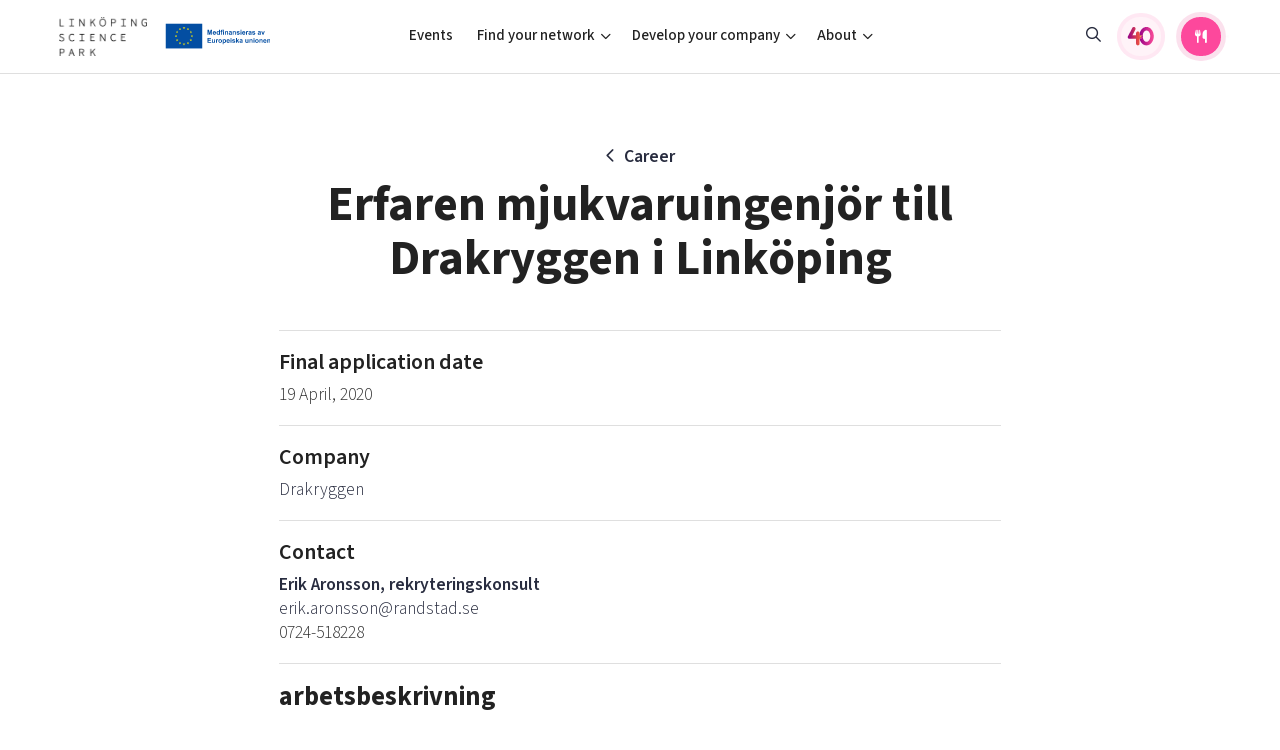

--- FILE ---
content_type: text/html; charset=UTF-8
request_url: https://linkopingsciencepark.se/career/erfaren-mjukvaruingenjor-till-drakryggen-i-linkoping/
body_size: 14753
content:
<!DOCTYPE html>
<html>
<head>

    <meta charset="utf-8">
    <meta name="viewport" content="width=device-width, initial-scale=1.0, user-scalable=no">
            <meta name="keywords" content="" />
    
    <meta name='robots' content='index, follow, max-image-preview:large, max-snippet:-1, max-video-preview:-1' />
	<style>img:is([sizes="auto" i], [sizes^="auto," i]) { contain-intrinsic-size: 3000px 1500px }</style>
	
	<!-- This site is optimized with the Yoast SEO plugin v26.7 - https://yoast.com/wordpress/plugins/seo/ -->
	<title>Erfaren mjukvaruingenjör till Drakryggen i Linköping - Linköping Science Park</title>
	<link rel="canonical" href="https://linkopingsciencepark.se/career/erfaren-mjukvaruingenjor-till-drakryggen-i-linkoping/" />
	<meta property="og:locale" content="en_US" />
	<meta property="og:type" content="article" />
	<meta property="og:title" content="Erfaren mjukvaruingenjör till Drakryggen i Linköping - Linköping Science Park" />
	<meta property="og:description" content="arbetsbeskrivning &Auml;r du utvecklare som vill ta n&auml;sta steg i karri&auml;ren eller kanske scrum master som vill avancera p&aring; ett konsultbolag hos kunder med tekniker i framkant? Brinner du dessutom f&ouml;r att vara en del av ett kompetent g&auml;ng med en kultur som genomsyras av kunskapsdelning och meningsfullhet? D&aring; kanske du &auml;r Drakryggens n&auml;sta konsult. [&hellip;]" />
	<meta property="og:url" content="https://linkopingsciencepark.se/career/erfaren-mjukvaruingenjor-till-drakryggen-i-linkoping/" />
	<meta property="og:site_name" content="Linköping Science Park" />
	<meta property="article:modified_time" content="2020-10-05T08:47:48+00:00" />
	<meta name="twitter:card" content="summary_large_image" />
	<meta name="twitter:label1" content="Est. reading time" />
	<meta name="twitter:data1" content="3 minutes" />
	<script type="application/ld+json" class="yoast-schema-graph">{"@context":"https://schema.org","@graph":[{"@type":"WebPage","@id":"https://linkopingsciencepark.se/career/erfaren-mjukvaruingenjor-till-drakryggen-i-linkoping/","url":"https://linkopingsciencepark.se/career/erfaren-mjukvaruingenjor-till-drakryggen-i-linkoping/","name":"Erfaren mjukvaruingenjör till Drakryggen i Linköping - Linköping Science Park","isPartOf":{"@id":"https://linkopingsciencepark.se/#website"},"datePublished":"2020-03-04T13:48:48+00:00","dateModified":"2020-10-05T08:47:48+00:00","breadcrumb":{"@id":"https://linkopingsciencepark.se/career/erfaren-mjukvaruingenjor-till-drakryggen-i-linkoping/#breadcrumb"},"inLanguage":"en-US","potentialAction":[{"@type":"ReadAction","target":["https://linkopingsciencepark.se/career/erfaren-mjukvaruingenjor-till-drakryggen-i-linkoping/"]}]},{"@type":"BreadcrumbList","@id":"https://linkopingsciencepark.se/career/erfaren-mjukvaruingenjor-till-drakryggen-i-linkoping/#breadcrumb","itemListElement":[{"@type":"ListItem","position":1,"name":"Home","item":"https://linkopingsciencepark.se/"},{"@type":"ListItem","position":2,"name":"Career","item":"https://linkopingsciencepark.se/career/"},{"@type":"ListItem","position":3,"name":"Erfaren mjukvaruingenjör till Drakryggen i Linköping"}]},{"@type":"WebSite","@id":"https://linkopingsciencepark.se/#website","url":"https://linkopingsciencepark.se/","name":"Linköping Science Park","description":"Supporting Brilliant Minds Since 1984","potentialAction":[{"@type":"SearchAction","target":{"@type":"EntryPoint","urlTemplate":"https://linkopingsciencepark.se/?s={search_term_string}"},"query-input":{"@type":"PropertyValueSpecification","valueRequired":true,"valueName":"search_term_string"}}],"inLanguage":"en-US"}]}</script>
	<!-- / Yoast SEO plugin. -->


<script type="text/javascript">
/* <![CDATA[ */
window._wpemojiSettings = {"baseUrl":"https:\/\/s.w.org\/images\/core\/emoji\/16.0.1\/72x72\/","ext":".png","svgUrl":"https:\/\/s.w.org\/images\/core\/emoji\/16.0.1\/svg\/","svgExt":".svg","source":{"concatemoji":"https:\/\/linkopingsciencepark.se\/wp-includes\/js\/wp-emoji-release.min.js?ver=6.8.3"}};
/*! This file is auto-generated */
!function(s,n){var o,i,e;function c(e){try{var t={supportTests:e,timestamp:(new Date).valueOf()};sessionStorage.setItem(o,JSON.stringify(t))}catch(e){}}function p(e,t,n){e.clearRect(0,0,e.canvas.width,e.canvas.height),e.fillText(t,0,0);var t=new Uint32Array(e.getImageData(0,0,e.canvas.width,e.canvas.height).data),a=(e.clearRect(0,0,e.canvas.width,e.canvas.height),e.fillText(n,0,0),new Uint32Array(e.getImageData(0,0,e.canvas.width,e.canvas.height).data));return t.every(function(e,t){return e===a[t]})}function u(e,t){e.clearRect(0,0,e.canvas.width,e.canvas.height),e.fillText(t,0,0);for(var n=e.getImageData(16,16,1,1),a=0;a<n.data.length;a++)if(0!==n.data[a])return!1;return!0}function f(e,t,n,a){switch(t){case"flag":return n(e,"\ud83c\udff3\ufe0f\u200d\u26a7\ufe0f","\ud83c\udff3\ufe0f\u200b\u26a7\ufe0f")?!1:!n(e,"\ud83c\udde8\ud83c\uddf6","\ud83c\udde8\u200b\ud83c\uddf6")&&!n(e,"\ud83c\udff4\udb40\udc67\udb40\udc62\udb40\udc65\udb40\udc6e\udb40\udc67\udb40\udc7f","\ud83c\udff4\u200b\udb40\udc67\u200b\udb40\udc62\u200b\udb40\udc65\u200b\udb40\udc6e\u200b\udb40\udc67\u200b\udb40\udc7f");case"emoji":return!a(e,"\ud83e\udedf")}return!1}function g(e,t,n,a){var r="undefined"!=typeof WorkerGlobalScope&&self instanceof WorkerGlobalScope?new OffscreenCanvas(300,150):s.createElement("canvas"),o=r.getContext("2d",{willReadFrequently:!0}),i=(o.textBaseline="top",o.font="600 32px Arial",{});return e.forEach(function(e){i[e]=t(o,e,n,a)}),i}function t(e){var t=s.createElement("script");t.src=e,t.defer=!0,s.head.appendChild(t)}"undefined"!=typeof Promise&&(o="wpEmojiSettingsSupports",i=["flag","emoji"],n.supports={everything:!0,everythingExceptFlag:!0},e=new Promise(function(e){s.addEventListener("DOMContentLoaded",e,{once:!0})}),new Promise(function(t){var n=function(){try{var e=JSON.parse(sessionStorage.getItem(o));if("object"==typeof e&&"number"==typeof e.timestamp&&(new Date).valueOf()<e.timestamp+604800&&"object"==typeof e.supportTests)return e.supportTests}catch(e){}return null}();if(!n){if("undefined"!=typeof Worker&&"undefined"!=typeof OffscreenCanvas&&"undefined"!=typeof URL&&URL.createObjectURL&&"undefined"!=typeof Blob)try{var e="postMessage("+g.toString()+"("+[JSON.stringify(i),f.toString(),p.toString(),u.toString()].join(",")+"));",a=new Blob([e],{type:"text/javascript"}),r=new Worker(URL.createObjectURL(a),{name:"wpTestEmojiSupports"});return void(r.onmessage=function(e){c(n=e.data),r.terminate(),t(n)})}catch(e){}c(n=g(i,f,p,u))}t(n)}).then(function(e){for(var t in e)n.supports[t]=e[t],n.supports.everything=n.supports.everything&&n.supports[t],"flag"!==t&&(n.supports.everythingExceptFlag=n.supports.everythingExceptFlag&&n.supports[t]);n.supports.everythingExceptFlag=n.supports.everythingExceptFlag&&!n.supports.flag,n.DOMReady=!1,n.readyCallback=function(){n.DOMReady=!0}}).then(function(){return e}).then(function(){var e;n.supports.everything||(n.readyCallback(),(e=n.source||{}).concatemoji?t(e.concatemoji):e.wpemoji&&e.twemoji&&(t(e.twemoji),t(e.wpemoji)))}))}((window,document),window._wpemojiSettings);
/* ]]> */
</script>
<link rel='stylesheet' id='formidable-css' href='https://linkopingsciencepark.se/wp-content/plugins/formidable/css/formidableforms1.css?ver=1141525' type='text/css' media='all' />
<link rel='stylesheet' id='menu-icons-extra-css' href='https://linkopingsciencepark.se/wp-content/plugins/menu-icons/css/extra.min.css?ver=0.13.20' type='text/css' media='all' />
<style id='wp-emoji-styles-inline-css' type='text/css'>

	img.wp-smiley, img.emoji {
		display: inline !important;
		border: none !important;
		box-shadow: none !important;
		height: 1em !important;
		width: 1em !important;
		margin: 0 0.07em !important;
		vertical-align: -0.1em !important;
		background: none !important;
		padding: 0 !important;
	}
</style>
<link rel='stylesheet' id='wp-block-library-css' href='https://linkopingsciencepark.se/wp-includes/css/dist/block-library/style.min.css?ver=6.8.3' type='text/css' media='all' />
<style id='classic-theme-styles-inline-css' type='text/css'>
/*! This file is auto-generated */
.wp-block-button__link{color:#fff;background-color:#32373c;border-radius:9999px;box-shadow:none;text-decoration:none;padding:calc(.667em + 2px) calc(1.333em + 2px);font-size:1.125em}.wp-block-file__button{background:#32373c;color:#fff;text-decoration:none}
</style>
<link rel='stylesheet' id='ugb-style-css-v2-css' href='https://linkopingsciencepark.se/wp-content/plugins/stackable-ultimate-gutenberg-blocks/dist/deprecated/frontend_blocks_deprecated_v2.css?ver=3.19.6' type='text/css' media='all' />
<style id='ugb-style-css-v2-inline-css' type='text/css'>
:root {
			--content-width: 900px;
		}
</style>
<style id='ghostkit-typography-inline-css' type='text/css'>
 
</style>
<style id='global-styles-inline-css' type='text/css'>
:root{--wp--preset--aspect-ratio--square: 1;--wp--preset--aspect-ratio--4-3: 4/3;--wp--preset--aspect-ratio--3-4: 3/4;--wp--preset--aspect-ratio--3-2: 3/2;--wp--preset--aspect-ratio--2-3: 2/3;--wp--preset--aspect-ratio--16-9: 16/9;--wp--preset--aspect-ratio--9-16: 9/16;--wp--preset--color--black: #000000;--wp--preset--color--cyan-bluish-gray: #abb8c3;--wp--preset--color--white: #ffffff;--wp--preset--color--pale-pink: #f78da7;--wp--preset--color--vivid-red: #cf2e2e;--wp--preset--color--luminous-vivid-orange: #ff6900;--wp--preset--color--luminous-vivid-amber: #fcb900;--wp--preset--color--light-green-cyan: #7bdcb5;--wp--preset--color--vivid-green-cyan: #00d084;--wp--preset--color--pale-cyan-blue: #8ed1fc;--wp--preset--color--vivid-cyan-blue: #0693e3;--wp--preset--color--vivid-purple: #9b51e0;--wp--preset--gradient--vivid-cyan-blue-to-vivid-purple: linear-gradient(135deg,rgba(6,147,227,1) 0%,rgb(155,81,224) 100%);--wp--preset--gradient--light-green-cyan-to-vivid-green-cyan: linear-gradient(135deg,rgb(122,220,180) 0%,rgb(0,208,130) 100%);--wp--preset--gradient--luminous-vivid-amber-to-luminous-vivid-orange: linear-gradient(135deg,rgba(252,185,0,1) 0%,rgba(255,105,0,1) 100%);--wp--preset--gradient--luminous-vivid-orange-to-vivid-red: linear-gradient(135deg,rgba(255,105,0,1) 0%,rgb(207,46,46) 100%);--wp--preset--gradient--very-light-gray-to-cyan-bluish-gray: linear-gradient(135deg,rgb(238,238,238) 0%,rgb(169,184,195) 100%);--wp--preset--gradient--cool-to-warm-spectrum: linear-gradient(135deg,rgb(74,234,220) 0%,rgb(151,120,209) 20%,rgb(207,42,186) 40%,rgb(238,44,130) 60%,rgb(251,105,98) 80%,rgb(254,248,76) 100%);--wp--preset--gradient--blush-light-purple: linear-gradient(135deg,rgb(255,206,236) 0%,rgb(152,150,240) 100%);--wp--preset--gradient--blush-bordeaux: linear-gradient(135deg,rgb(254,205,165) 0%,rgb(254,45,45) 50%,rgb(107,0,62) 100%);--wp--preset--gradient--luminous-dusk: linear-gradient(135deg,rgb(255,203,112) 0%,rgb(199,81,192) 50%,rgb(65,88,208) 100%);--wp--preset--gradient--pale-ocean: linear-gradient(135deg,rgb(255,245,203) 0%,rgb(182,227,212) 50%,rgb(51,167,181) 100%);--wp--preset--gradient--electric-grass: linear-gradient(135deg,rgb(202,248,128) 0%,rgb(113,206,126) 100%);--wp--preset--gradient--midnight: linear-gradient(135deg,rgb(2,3,129) 0%,rgb(40,116,252) 100%);--wp--preset--font-size--small: 13px;--wp--preset--font-size--medium: 20px;--wp--preset--font-size--large: 36px;--wp--preset--font-size--x-large: 42px;--wp--preset--spacing--20: 0.44rem;--wp--preset--spacing--30: 0.67rem;--wp--preset--spacing--40: 1rem;--wp--preset--spacing--50: 1.5rem;--wp--preset--spacing--60: 2.25rem;--wp--preset--spacing--70: 3.38rem;--wp--preset--spacing--80: 5.06rem;--wp--preset--shadow--natural: 6px 6px 9px rgba(0, 0, 0, 0.2);--wp--preset--shadow--deep: 12px 12px 50px rgba(0, 0, 0, 0.4);--wp--preset--shadow--sharp: 6px 6px 0px rgba(0, 0, 0, 0.2);--wp--preset--shadow--outlined: 6px 6px 0px -3px rgba(255, 255, 255, 1), 6px 6px rgba(0, 0, 0, 1);--wp--preset--shadow--crisp: 6px 6px 0px rgba(0, 0, 0, 1);}:where(.is-layout-flex){gap: 0.5em;}:where(.is-layout-grid){gap: 0.5em;}body .is-layout-flex{display: flex;}.is-layout-flex{flex-wrap: wrap;align-items: center;}.is-layout-flex > :is(*, div){margin: 0;}body .is-layout-grid{display: grid;}.is-layout-grid > :is(*, div){margin: 0;}:where(.wp-block-columns.is-layout-flex){gap: 2em;}:where(.wp-block-columns.is-layout-grid){gap: 2em;}:where(.wp-block-post-template.is-layout-flex){gap: 1.25em;}:where(.wp-block-post-template.is-layout-grid){gap: 1.25em;}.has-black-color{color: var(--wp--preset--color--black) !important;}.has-cyan-bluish-gray-color{color: var(--wp--preset--color--cyan-bluish-gray) !important;}.has-white-color{color: var(--wp--preset--color--white) !important;}.has-pale-pink-color{color: var(--wp--preset--color--pale-pink) !important;}.has-vivid-red-color{color: var(--wp--preset--color--vivid-red) !important;}.has-luminous-vivid-orange-color{color: var(--wp--preset--color--luminous-vivid-orange) !important;}.has-luminous-vivid-amber-color{color: var(--wp--preset--color--luminous-vivid-amber) !important;}.has-light-green-cyan-color{color: var(--wp--preset--color--light-green-cyan) !important;}.has-vivid-green-cyan-color{color: var(--wp--preset--color--vivid-green-cyan) !important;}.has-pale-cyan-blue-color{color: var(--wp--preset--color--pale-cyan-blue) !important;}.has-vivid-cyan-blue-color{color: var(--wp--preset--color--vivid-cyan-blue) !important;}.has-vivid-purple-color{color: var(--wp--preset--color--vivid-purple) !important;}.has-black-background-color{background-color: var(--wp--preset--color--black) !important;}.has-cyan-bluish-gray-background-color{background-color: var(--wp--preset--color--cyan-bluish-gray) !important;}.has-white-background-color{background-color: var(--wp--preset--color--white) !important;}.has-pale-pink-background-color{background-color: var(--wp--preset--color--pale-pink) !important;}.has-vivid-red-background-color{background-color: var(--wp--preset--color--vivid-red) !important;}.has-luminous-vivid-orange-background-color{background-color: var(--wp--preset--color--luminous-vivid-orange) !important;}.has-luminous-vivid-amber-background-color{background-color: var(--wp--preset--color--luminous-vivid-amber) !important;}.has-light-green-cyan-background-color{background-color: var(--wp--preset--color--light-green-cyan) !important;}.has-vivid-green-cyan-background-color{background-color: var(--wp--preset--color--vivid-green-cyan) !important;}.has-pale-cyan-blue-background-color{background-color: var(--wp--preset--color--pale-cyan-blue) !important;}.has-vivid-cyan-blue-background-color{background-color: var(--wp--preset--color--vivid-cyan-blue) !important;}.has-vivid-purple-background-color{background-color: var(--wp--preset--color--vivid-purple) !important;}.has-black-border-color{border-color: var(--wp--preset--color--black) !important;}.has-cyan-bluish-gray-border-color{border-color: var(--wp--preset--color--cyan-bluish-gray) !important;}.has-white-border-color{border-color: var(--wp--preset--color--white) !important;}.has-pale-pink-border-color{border-color: var(--wp--preset--color--pale-pink) !important;}.has-vivid-red-border-color{border-color: var(--wp--preset--color--vivid-red) !important;}.has-luminous-vivid-orange-border-color{border-color: var(--wp--preset--color--luminous-vivid-orange) !important;}.has-luminous-vivid-amber-border-color{border-color: var(--wp--preset--color--luminous-vivid-amber) !important;}.has-light-green-cyan-border-color{border-color: var(--wp--preset--color--light-green-cyan) !important;}.has-vivid-green-cyan-border-color{border-color: var(--wp--preset--color--vivid-green-cyan) !important;}.has-pale-cyan-blue-border-color{border-color: var(--wp--preset--color--pale-cyan-blue) !important;}.has-vivid-cyan-blue-border-color{border-color: var(--wp--preset--color--vivid-cyan-blue) !important;}.has-vivid-purple-border-color{border-color: var(--wp--preset--color--vivid-purple) !important;}.has-vivid-cyan-blue-to-vivid-purple-gradient-background{background: var(--wp--preset--gradient--vivid-cyan-blue-to-vivid-purple) !important;}.has-light-green-cyan-to-vivid-green-cyan-gradient-background{background: var(--wp--preset--gradient--light-green-cyan-to-vivid-green-cyan) !important;}.has-luminous-vivid-amber-to-luminous-vivid-orange-gradient-background{background: var(--wp--preset--gradient--luminous-vivid-amber-to-luminous-vivid-orange) !important;}.has-luminous-vivid-orange-to-vivid-red-gradient-background{background: var(--wp--preset--gradient--luminous-vivid-orange-to-vivid-red) !important;}.has-very-light-gray-to-cyan-bluish-gray-gradient-background{background: var(--wp--preset--gradient--very-light-gray-to-cyan-bluish-gray) !important;}.has-cool-to-warm-spectrum-gradient-background{background: var(--wp--preset--gradient--cool-to-warm-spectrum) !important;}.has-blush-light-purple-gradient-background{background: var(--wp--preset--gradient--blush-light-purple) !important;}.has-blush-bordeaux-gradient-background{background: var(--wp--preset--gradient--blush-bordeaux) !important;}.has-luminous-dusk-gradient-background{background: var(--wp--preset--gradient--luminous-dusk) !important;}.has-pale-ocean-gradient-background{background: var(--wp--preset--gradient--pale-ocean) !important;}.has-electric-grass-gradient-background{background: var(--wp--preset--gradient--electric-grass) !important;}.has-midnight-gradient-background{background: var(--wp--preset--gradient--midnight) !important;}.has-small-font-size{font-size: var(--wp--preset--font-size--small) !important;}.has-medium-font-size{font-size: var(--wp--preset--font-size--medium) !important;}.has-large-font-size{font-size: var(--wp--preset--font-size--large) !important;}.has-x-large-font-size{font-size: var(--wp--preset--font-size--x-large) !important;}
:where(.wp-block-post-template.is-layout-flex){gap: 1.25em;}:where(.wp-block-post-template.is-layout-grid){gap: 1.25em;}
:where(.wp-block-columns.is-layout-flex){gap: 2em;}:where(.wp-block-columns.is-layout-grid){gap: 2em;}
:root :where(.wp-block-pullquote){font-size: 1.5em;line-height: 1.6;}
</style>
<link rel='stylesheet' id='ssb-front-css-css' href='https://linkopingsciencepark.se/wp-content/plugins/simple-social-buttons/assets/css/front.css?ver=6.2.0' type='text/css' media='all' />
<link rel='stylesheet' id='style-css' href='https://linkopingsciencepark.se/wp-content/themes/lsp/css/main.min.css?ver=1765449948' type='text/css' media='all' />
<script type="text/javascript" id="ugb-block-frontend-js-v2-js-extra">
/* <![CDATA[ */
var stackable = {"restUrl":"https:\/\/linkopingsciencepark.se\/wp-json\/"};
/* ]]> */
</script>
<script type="text/javascript" src="https://linkopingsciencepark.se/wp-content/plugins/stackable-ultimate-gutenberg-blocks/dist/deprecated/frontend_blocks_deprecated_v2.js?ver=3.19.6" id="ugb-block-frontend-js-v2-js"></script>
<script type="text/javascript" src="https://linkopingsciencepark.se/wp-content/themes/lsp/js/jquery-3.2.1.min.js" id="jquery-js"></script>
<link rel="https://api.w.org/" href="https://linkopingsciencepark.se/wp-json/" /><link rel="alternate" title="JSON" type="application/json" href="https://linkopingsciencepark.se/wp-json/wp/v2/career/6152" /><link rel="EditURI" type="application/rsd+xml" title="RSD" href="https://linkopingsciencepark.se/xmlrpc.php?rsd" />
<link rel='shortlink' href='https://linkopingsciencepark.se/?p=6152' />
<link rel="alternate" title="oEmbed (JSON)" type="application/json+oembed" href="https://linkopingsciencepark.se/wp-json/oembed/1.0/embed?url=https%3A%2F%2Flinkopingsciencepark.se%2Fcareer%2Ferfaren-mjukvaruingenjor-till-drakryggen-i-linkoping%2F" />
<link rel="alternate" title="oEmbed (XML)" type="text/xml+oembed" href="https://linkopingsciencepark.se/wp-json/oembed/1.0/embed?url=https%3A%2F%2Flinkopingsciencepark.se%2Fcareer%2Ferfaren-mjukvaruingenjor-till-drakryggen-i-linkoping%2F&#038;format=xml" />
 <style media="screen">

		.simplesocialbuttons.simplesocialbuttons_inline .ssb-fb-like, .simplesocialbuttons.simplesocialbuttons_inline amp-facebook-like {
	  margin: ;
	}
		 /*inline margin*/
	
	
	
	
	
		.simplesocialbuttons.simplesocialbuttons_inline.simplesocial-round-icon button{
	  margin: ;
	}

	
			 /*margin-digbar*/

	
	
	
	
	
	
	
</style>
<script>document.documentElement.className += " js";</script>
		<style type="text/css">
			.ghostkit-effects-enabled .ghostkit-effects-reveal {
				pointer-events: none;
				visibility: hidden;
			}
		</style>
		<script>
			if (!window.matchMedia('(prefers-reduced-motion: reduce)').matches) {
				document.documentElement.classList.add(
					'ghostkit-effects-enabled'
				);
			}
		</script>
		<link rel="icon" href="https://linkopingsciencepark.se/wp-content/uploads/2020/04/cropped-lsp-favicon-1-32x32.png" sizes="32x32" />
<link rel="icon" href="https://linkopingsciencepark.se/wp-content/uploads/2020/04/cropped-lsp-favicon-1-192x192.png" sizes="192x192" />
<link rel="apple-touch-icon" href="https://linkopingsciencepark.se/wp-content/uploads/2020/04/cropped-lsp-favicon-1-180x180.png" />
<meta name="msapplication-TileImage" content="https://linkopingsciencepark.se/wp-content/uploads/2020/04/cropped-lsp-favicon-1-270x270.png" />
    <script>
        var ajaxurl = "https://linkopingsciencepark.se/wp-admin/admin-ajax.php";
    </script>

</head>
<body class="theme-1">




    
    <header class="site-header has-eu-logo">

        

        <div class="container container-lg">
            <div class="site-header-content">
                <div class="site-branding aside">
                    <a href="https://linkopingsciencepark.se" class="logo">
                                                                                <img src="https://linkopingsciencepark.se/wp-content/uploads/2023/10/lsp-logo-e1716191464798.png" class="default" alt="">
                            <img src="https://linkopingsciencepark.se/wp-content/uploads/2023/10/lsp-logo-white.png" class="negative" alt="">
                        
                    </a>

                                            <div class="eu-logo">
                            <img src="https://linkopingsciencepark.se/wp-content/themes/lsp/img/logos/eu_logo_landscape.svg">
                        </div>
                    
                    <a href="https://linkopingsciencepark.se/?s" class="mobile-toggle mobile-toggle--search"><i class="icon fa-fw far fa-search"></i></a>
                    <button id="menuToggle" class="mobile-toggle mobile-toggle--menu"><i class="icon fa-fw fal fa-bars"></i></button>
                </div>

                <div class="site-header-navigation">
                    <div class="nav-group">
                        <ul id="menu-main-menu-2025" class="nav nav-main"><li id="menu-item-43396" class="ppr-rewrite menu-item menu-item-type-post_type menu-item-object-page menu-item-43396"><a href="http://www.linkopingsciencepark.se/events">Events</a></li>
<li id="menu-item-43397" class="columns menu-item menu-item-type-custom menu-item-object-custom menu-item-has-children menu-item-43397"><a href="#">Find your network</a>
<ul class="sub-menu">
	<li id="menu-item-43406" class="menu-item menu-item-type-custom menu-item-object-custom menu-item-has-children menu-item-43406"><a href="#">Focus areas</a>
	<ul class="sub-menu">
		<li id="menu-item-43400" class="menu-item menu-item-type-post_type menu-item-object-page menu-item-43400"><a href="https://linkopingsciencepark.se/ai/">Artificial intelligence</a></li>
		<li id="menu-item-43401" class="menu-item menu-item-type-post_type menu-item-object-page menu-item-43401"><a href="https://linkopingsciencepark.se/cyberly/">Cybersecurity</a></li>
		<li id="menu-item-43403" class="menu-item menu-item-type-post_type menu-item-object-page menu-item-43403"><a href="https://linkopingsciencepark.se/iot-internet-of-things/">Internet of Things</a></li>
		<li id="menu-item-43404" class="menu-item menu-item-type-custom menu-item-object-custom menu-item-43404"><a href="https://linkopingsciencepark.se/indx/">Manufacturing industries</a></li>
		<li id="menu-item-44108" class="menu-item menu-item-type-custom menu-item-object-custom menu-item-44108"><a href="https://switchtosweden.se/">Global talent</a></li>
		<li id="menu-item-43402" class="menu-item menu-item-type-custom menu-item-object-custom menu-item-43402"><a href="https://visualsweden.se">Visual technologies</a></li>
		<li id="menu-item-44922" class="menu-item menu-item-type-post_type menu-item-object-page menu-item-44922"><a href="https://linkopingsciencepark.se/public-sector/">Shaping cities and regions</a></li>
	</ul>
</li>
	<li id="menu-item-43407" class="menu-item menu-item-type-custom menu-item-object-custom menu-item-has-children menu-item-43407"><a href="#">Professional growth</a>
	<ul class="sub-menu">
		<li id="menu-item-43408" class="menu-item menu-item-type-custom menu-item-object-custom menu-item-43408"><a href="https://ostsvenskahandelskammaren.se/natverk/bright-east-inspiration-for-young-minds/">Bright East</a></li>
		<li id="menu-item-43409" class="menu-item menu-item-type-post_type menu-item-object-page menu-item-43409"><a href="https://linkopingsciencepark.se/east-sweden-tech-women/">East Sweden Tech Women</a></li>
		<li id="menu-item-43410" class="menu-item menu-item-type-post_type menu-item-object-page menu-item-43410"><a href="https://linkopingsciencepark.se/brilliant-mentors-of-the-future/">Reversed mentorship</a></li>
	</ul>
</li>
	<li id="menu-item-43411" class="menu-item menu-item-type-custom menu-item-object-custom menu-item-has-children menu-item-43411"><a href="#">For students</a>
	<ul class="sub-menu">
		<li id="menu-item-43412" class="menu-item menu-item-type-post_type menu-item-object-page menu-item-43412"><a href="https://linkopingsciencepark.se/for-students/">Current offers and activities</a></li>
	</ul>
</li>
</ul>
</li>
<li id="menu-item-43398" class="columns menu-item menu-item-type-custom menu-item-object-custom menu-item-has-children menu-item-43398"><a href="#">Develop your company</a>
<ul class="sub-menu">
	<li id="menu-item-43413" class="menu-item menu-item-type-custom menu-item-object-custom menu-item-has-children menu-item-43413"><a href="#">Upskill &#038; reskill</a>
	<ul class="sub-menu">
		<li id="menu-item-46924" class="menu-item menu-item-type-custom menu-item-object-custom menu-item-46924"><a href="https://linkopingsciencepark.se/offers/?group=upskill-reskill">Upgrade your skills &#038; master new ones</a></li>
	</ul>
</li>
	<li id="menu-item-43415" class="menu-item menu-item-type-custom menu-item-object-custom menu-item-has-children menu-item-43415"><a href="#">Grow your company</a>
	<ul class="sub-menu">
		<li id="menu-item-43417" class="menu-item menu-item-type-custom menu-item-object-custom menu-item-43417"><a href="https://lead.se/">Tech startups</a></li>
		<li id="menu-item-43416" class="menu-item menu-item-type-custom menu-item-object-custom menu-item-43416"><a href="https://swedishscaleups.se/">Upscaling</a></li>
		<li id="menu-item-43419" class="menu-item menu-item-type-custom menu-item-object-custom menu-item-43419"><a href="https://linkopingsciencepark.se/talent/">Talent &#038; skills</a></li>
		<li id="menu-item-43418" class="menu-item menu-item-type-custom menu-item-object-custom menu-item-43418"><a href="https://linkopingsciencepark.se/indx/">Startup &#038; industry collaboration</a></li>
		<li id="menu-item-46923" class="menu-item menu-item-type-custom menu-item-object-custom menu-item-46923"><a href="https://linkopingsciencepark.se/offers/">Offers to boost your business</a></li>
	</ul>
</li>
	<li id="menu-item-43420" class="menu-item menu-item-type-custom menu-item-object-custom menu-item-has-children menu-item-43420"><a href="#">Funding</a>
	<ul class="sub-menu">
		<li id="menu-item-43421" class="menu-item menu-item-type-post_type menu-item-object-page menu-item-43421"><a href="https://linkopingsciencepark.se/funding-offers/">Funding opportunities</a></li>
	</ul>
</li>
</ul>
</li>
<li id="menu-item-43399" class="columns menu-item menu-item-type-custom menu-item-object-custom menu-item-has-children menu-item-43399"><a href="#">About</a>
<ul class="sub-menu">
	<li id="menu-item-43423" class="menu-item menu-item-type-custom menu-item-object-custom menu-item-has-children menu-item-43423"><a href="#">Who we are</a>
	<ul class="sub-menu">
		<li id="menu-item-43424" class="menu-item menu-item-type-post_type menu-item-object-page menu-item-43424"><a href="https://linkopingsciencepark.se/about-us/">Our story, mission &#038; vision</a></li>
		<li id="menu-item-43426" class="menu-item menu-item-type-custom menu-item-object-custom menu-item-43426"><a href="https://linkopingsciencepark.se/companies/">Our community of companies</a></li>
		<li id="menu-item-46576" class="menu-item menu-item-type-post_type menu-item-object-page menu-item-46576"><a href="https://linkopingsciencepark.se/projects/">Projects</a></li>
		<li id="menu-item-43425" class="menu-item menu-item-type-post_type menu-item-object-page menu-item-43425"><a href="https://linkopingsciencepark.se/publications/">Publications</a></li>
		<li id="menu-item-45981" class="menu-item menu-item-type-post_type menu-item-object-page menu-item-45981"><a href="https://linkopingsciencepark.se/project-toolbox/">Project toolbox</a></li>
	</ul>
</li>
	<li id="menu-item-45084" class="menu-item menu-item-type-custom menu-item-object-custom menu-item-has-children menu-item-45084"><a href="#">Operations</a>
	<ul class="sub-menu">
		<li id="menu-item-45083" class="menu-item menu-item-type-post_type menu-item-object-page menu-item-45083"><a href="https://linkopingsciencepark.se/clusters/">Our clusters</a></li>
	</ul>
</li>
	<li id="menu-item-43429" class="menu-item menu-item-type-custom menu-item-object-custom menu-item-has-children menu-item-43429"><a href="#">Contact</a>
	<ul class="sub-menu">
		<li id="menu-item-43466" class="menu-item menu-item-type-post_type menu-item-object-page menu-item-43466"><a href="https://linkopingsciencepark.se/reach-out-to-us/">Reach out to us</a></li>
		<li id="menu-item-43430" class="menu-item menu-item-type-post_type menu-item-object-page menu-item-43430"><a href="https://linkopingsciencepark.se/locations/">Locations</a></li>
	</ul>
</li>
</ul>
</li>
</ul>
                        <ul class="nav aside justify-content-lg-end align-items-lg-center">


                                                            <li class="menu-item d-none d-lg-block">
                                    <a href="https://linkopingsciencepark.se/?s" class="nav-link"><i class="far fa-search"></i></a>
                                </li>
                                <li class="menu-item">
                                    <a href="https://linkopingsciencepark.se/40-years-anniversary//" class="nav-link fourty-years">
                                        <div class="fourty-years-button" data-toggle="tooltip" data-placement="bottom" title="40 years anniversary">
                                            <img src="https://linkopingsciencepark.se/wp-content/themes/lsp/img/40ars_logotyp_color.svg" class="default" alt="">
                                        </div>
                                        <span class="button-text">40 years anniversary</span>
                                    </a>
                                </li>
                                <li class="menu-item">
                                    <a href="https://mjardevi.se/dagens-lunch/" target="_blank" class="button" data-toggle="tooltip" data-placement="bottom" title="Today's lunch in Mjärdevi">
                                        <i class="button-icon fas fa-utensils"></i>
                                        <span class="button-text">Today's lunch in Mjärdevi</span>
                                    </a>
                                </li>
                            
                        </ul>


                        


                    </div>
                </div>
            </div>
        </div>
        <div class="site-header-backdrop"></div>

    </header>



    <div class="site-content">
        <div class="page-header">
            <div class="page-header-content">
                <div class="container container-xs">
                                                                    <a href="https://linkopingsciencepark.se/career/" class="back-link">Career</a>
                                        <h1>Erfaren mjukvaruingenjör till Drakryggen i Linköping</h1>

                                    </div>
            </div>
        </div>

        

        

        
            <div class="page-details">
                <div class="container container-xs">

                    <div class="detail-group">



                        <div class="detail-item">
                            <h2>Final application date</h2>
                            <p>19 April, 2020</p>
                        </div>

                        
                            <div class="detail-item">
                                <h2>Company</h2>
                                <p><a href="https://linkopingsciencepark.se/companies/drakryggen/">Drakryggen</a></p>
                            </div>


                        

                        
                            <div class="detail-item">
                                <h2>Contact</h2>
                                <p class='name'>Erik Aronsson, rekryteringskonsult </p>                                <p><a href='mailto:erik.aronsson@randstad.se'>erik.aronsson@randstad.se</a></p>                                <p>0724-518228</p>                            </div>



                        
                    </div>
                </div>
            </div>

        



        <div class="page-content">
            <div class="container container-xs">
                <div class="rte-content">


                    
                    <h2>arbetsbeskrivning</h2>
<div>
<div>Är du utvecklare som vill ta nästa steg i karriären eller kanske scrum master som vill avancera på ett konsultbolag hos kunder med tekniker i framkant? Brinner du dessutom för att vara en del av ett kompetent gäng med en kultur som genomsyras av kunskapsdelning och meningsfullhet? Då kanske du är Drakryggens nästa konsult.</div>
</div>
<h2>ansvarsområde</h2>
<div>
<div>
<p>I rollen som konsult på Drakryggen är du som utvecklare i fokus. Drakryggen lever efter sina värderingar, människan, kompetensen och värdet. I detta ligger ett stort fokus att skapa mervärde både för företaget och dig som enskild individ. I rollen som konsult kommer du att arbeta ute hos en av Drakryggens kunder i Linköpingsregionen. Vilken roll eller vilket uppdrag det blir mer exakt kommer ske i samråd med dig beroende på vilket område du tycker är mest spännande och i vilket område du vill utvecklas inom. Gemensamt för Drakryggens kunder är att de ofta verkar inom Automotive, Telekom eller Medicinteknik med tekniker i framkant, och att de är i behov av drivna och initiativtagande konsulter, det är där du kommer in.</p>
<p>Som konsult via Drakryggen kommer du ha möjlighet till vidareutveckling och fortbildning i din karriär i form av längre uppdrag hos välkända kunder. Utöver detta kommer du ingå i en härlig gemenskap med likasinnade i branschen.</p>
<p>Hos Drakryggen får du förutom konkurrenskraftiga förmåner bli en del av ett team med stor kompetens och med ambition att dela sina erfarenheter. Du kommer kunna sätta prägel på din roll i ett bolag med korta beslutsvägar och möjlighet att påverka framtiden. Vidare arbetar bolaget med olika välgörenhetsprojekt i syfte att skapa värde och ge tillbaka till samhället, något som skapar ett stort engagemang hos de anställda och skapar en stark sammanhållning med en kreativ miljö.</p>
</div>
</div>
<h2>kvalifikationer</h2>
<div>
<div>
<p>Du har en teknisk bakgrund samt förståelse och intresse för teknik. Lämplig utbildningsbakgrund kan t.ex. vara civil- eller högskoleingenjör med inriktning mot mjukvara, data, elektronik eller motsvarande. Vidare har du har minst ett par års erfarenhet av att arbeta med mjukvaruutveckling och dess flöden.</p>
<p>Du har goda kunskaper i Linux och erfarenhet av programmering, t.ex. i C och C++. Har du dessutom erfarenhet från Automotive, Telekom eller Medicinteknik är det ett stort plus. Ett krav i rollen är att du har goda kunskaper i både svenska och engelska i tal och skrift.</p>
<p>För att trivas som konsult på Drakryggen ser vi att du är en prestigelös lagspelare som brinner för teknik och att dela med dig av dina kunskaper till andra. Då du kommer arbeta i team ute hos kund är det av vikt att du trivs med att komma till nya miljöer och ta dig an så väl nya tekniker som olika personer.</p>
<p>Vi lägger stor vikt vid dina personliga egenskaper och välkomnar alla sökande i vårt arbete att främja mångfald och jämställdhet.</p>
</div>
</div>
<h2>ansökan</h2>
<div>
<div>I denna rekrytering samarbetar Drakryggen AB med Randstad Technologies som är ett nischat rekryterings- och konsultbolag inom IT. För information och frågor vänligen kontakta ansvarig rekryteringskonsult Erik Aronsson på erik.aronsson@randstad.se eller 0724-518228.</div>
</div>
<h2>om Drakryggen AB</h2>
<div>Drakryggen AB är ett Linköpingsbaserat konsultföretag som specialiserat sig på senior expertkompetens inom mjukvaruutveckling och tekniskt ledarskap. Företaget etablerades 2013 och har idag 19 anställda. Drakryggens kunder är främst stora högteknologiska bolag med internationell verksamhet men andra mer lokala företag finns också. Läs gärna mer om oss på <a href="https://www.drakryggen.com">hemsidan</a>.</div>
<p>&nbsp;</p>


                    <div class="page-content-footer">
                        
<div class='sidebar-block sidebar-button-block'>
	
			<a href="https://www.randstad.se/arbetssokande/jobb/erfaren-mjukvaruingenjor-till-drakryggen-i-linkoping-201278079/" class="btn btn-dark" target="_blank">Läs mer och ansök här! </a>
	
</div>

                                                
	<div class='sidebar-block sidebar-contact-block'>
		<h5>Company</h5>
		<p><a href="https://linkopingsciencepark.se/companies/drakryggen/">Drakryggen</a></p>
	</div>

	                                                                                                
                                                                    </div>



                </div>
            </div>
        </div>

        
        

        
    </div>



<script type="speculationrules">
{"prefetch":[{"source":"document","where":{"and":[{"href_matches":"\/*"},{"not":{"href_matches":["\/wp-*.php","\/wp-admin\/*","\/wp-content\/uploads\/*","\/wp-content\/*","\/wp-content\/plugins\/*","\/wp-content\/themes\/lsp\/*","\/*\\?(.+)"]}},{"not":{"selector_matches":"a[rel~=\"nofollow\"]"}},{"not":{"selector_matches":".no-prefetch, .no-prefetch a"}}]},"eagerness":"conservative"}]}
</script>
<!-- Matomo --><script>
(function () {
function initTracking() {
var _paq = window._paq = window._paq || [];
if (!window._paq.find || !window._paq.find(function (m) { return m[0] === "disableCookies"; })) {
	window._paq.push(["disableCookies"]);
}_paq.push(['trackPageView']);_paq.push(['enableLinkTracking']);_paq.push(['alwaysUseSendBeacon']);_paq.push(['setTrackerUrl', "\/\/linkopingsciencepark.se\/wp-json\/matomo\/v1\/hit\/"]);_paq.push(['setSiteId', '1']);var d=document, g=d.createElement('script'), s=d.getElementsByTagName('script')[0];
g.type='text/javascript'; g.async=true; g.src="\/\/linkopingsciencepark.se\/wp-content\/uploads\/matomo\/matomo.js"; s.parentNode.insertBefore(g,s);
}
if (document.prerendering) {
	document.addEventListener('prerenderingchange', initTracking, {once: true});
} else {
	initTracking();
}
})();
</script>
<!-- End Matomo Code --><script type="text/javascript" src="https://linkopingsciencepark.se/wp-content/plugins/simple-social-buttons/assets/js/frontend-blocks.js?ver=6.2.0" id="ssb-blocks-front-js-js"></script>
<script type="text/javascript" id="ssb-front-js-js-extra">
/* <![CDATA[ */
var SSB = {"ajax_url":"https:\/\/linkopingsciencepark.se\/wp-admin\/admin-ajax.php","fb_share_nonce":"86f1d285a0"};
/* ]]> */
</script>
<script type="text/javascript" src="https://linkopingsciencepark.se/wp-content/plugins/simple-social-buttons/assets/js/front.js?ver=6.2.0" id="ssb-front-js-js"></script>
<script type="text/javascript" src="https://linkopingsciencepark.se/wp-content/plugins/ghostkit/assets/vendor/ivent/dist/ivent.min.js?ver=0.2.0" id="ivent-js"></script>
<script type="text/javascript" id="ghostkit-helper-js-extra">
/* <![CDATA[ */
var ghostkitVariables = {"version":"3.4.6","pro":"","themeName":"Link\u00f6ping Science Park","settings":[],"disabledBlocks":[],"media_sizes":{"sm":576,"md":768,"lg":992,"xl":1200},"timezone":"Europe\/Stockholm","googleMapsAPIKey":"","googleMapsAPIUrl":"https:\/\/maps.googleapis.com\/maps\/api\/js?v=3.exp&language=en","googleReCaptchaAPISiteKey":"","googleReCaptchaAPISecretKey":"","sidebars":[],"icons":[],"shapes":[],"fonts":[],"customTypographyList":[],"admin_url":"https:\/\/linkopingsciencepark.se\/wp-admin\/","admin_templates_url":"https:\/\/linkopingsciencepark.se\/wp-admin\/edit.php?post_type=ghostkit_template"};
/* ]]> */
</script>
<script type="text/javascript" id="ghostkit-helper-js-before">
/* <![CDATA[ */
if (ghostkitVariables) { ghostkitVariables.allowPluginColorPalette = true; }
if (ghostkitVariables) { ghostkitVariables.allowPluginCustomizer = true; }
/* ]]> */
</script>
<script type="text/javascript" src="https://linkopingsciencepark.se/wp-content/plugins/ghostkit/build/assets/js/helper.js?ver=1403a9c18f9b7b6b9525" id="ghostkit-helper-js"></script>
<script type="text/javascript" src="https://linkopingsciencepark.se/wp-content/plugins/ghostkit/build/assets/js/event-fallbacks.js?ver=decaba978f8c6159be7a" id="ghostkit-event-fallbacks-js"></script>
<script type="text/javascript" src="https://linkopingsciencepark.se/wp-content/plugins/ghostkit/assets/vendor/motion/dist/motion.min.js?ver=11.15.0" id="motion-js"></script>
<script type="text/javascript" src="https://linkopingsciencepark.se/wp-content/plugins/ghostkit/build/assets/js/main.js?ver=e413b5dd702e70f45593" id="ghostkit-js"></script>
<script type="text/javascript" src="https://linkopingsciencepark.se/wp-content/plugins/ghostkit/build/gutenberg/extend/effects/frontend.js?ver=42f5f2cc501efadd2b31" id="ghostkit-extension-effects-js"></script>
<script type="text/javascript" src="https://linkopingsciencepark.se/wp-content/plugins/ghostkit/build/gutenberg/style-variants/core-list/frontend.js?ver=a973ba5275fec96abda8" id="ghostkit-style-variant-core-list-js"></script>
<script type="text/javascript" src="https://linkopingsciencepark.se/wp-content/themes/lsp/js/popper.min.js?ver=1.0.0" id="popper-js"></script>
<script type="text/javascript" src="https://linkopingsciencepark.se/wp-content/themes/lsp/js/bootstrap.min.js?ver=1.0.0" id="bs-js"></script>
<script type="text/javascript" src="https://linkopingsciencepark.se/wp-content/themes/lsp/js/main.js?ver=1762770072" id="scripts-js"></script>
<script type="text/javascript" src="https://linkopingsciencepark.se/wp-content/themes/lsp/js/slick.min.js?ver=1.0.15" id="slick-js"></script>






<div class="site-footer ">


            <div class="site-footer-signup">
            <div class="container container-lg">

                <div class="row">
                    <div class="col-md-6">

                        <h2>Great news and event invitations</h2>
                        <p>Sign up for the Linköping Science park newsletter</p>

                    </div>
                    <div class="col-md-6">

                        <div class="input">
                            <input id="newsletterInput" type="email" name="signup_email" class="form-control" placeholder="Email address..."/>
                            <button class="btn btn-primary" data-toggle="modal" data-target="#newsletterModal"><i class="far fa-arrow-right"></i></button>
                        </div>

                        <!-- <div class="input">
                            <div id="mc_embed_signup">
                                <form id="mc-embedded-subscribe-form" class="validate" action="//mjardevi.us15.list-manage.com/subscribe/post?u=33a0b157503bae2f2deb76ab8&amp;id=e3227fb01b" method="post" name="mc-embedded-subscribe-form" novalidate="" target="_blank">
                                    <div id="mc_embed_signup_scroll">
                                        <input id="mce-EMAIL" class="email" name="EMAIL" required="" type="email" value="" placeholder="Email Address...">
                                        <div style="position: absolute; left: -5000px; text-align: left;"><input tabindex="-1" name="b_33a0b157503bae2f2deb76ab8_e3227fb01b" type="text" value=""></div>
                                        <input id="mc-embedded-subscribe" class="btn btn-primary" name="subscribe" type="submit" value="Subscribe">
                                    </div>
                                </form>
                            </div>
                        </div> -->
                    </div>
                </div>

            </div>
        </div>
        <div class="container container-lg">

        <div class="site-footer-content">
            <div class="row">

                <div class="col-md-6 logo-column">
                    <a href="https://linkopingsciencepark.se" class="logo">
                                                                                <img src="https://linkopingsciencepark.se/wp-content/uploads/2023/10/lsp-logo-white.png" class="negative" alt="">
                                            </a>


                                            <div class="site-footer-member-logo-group">
                            <div class="">
                                <h3 class="">Member of</h3>
                                <ul class="logo-group">
                                                                            <li><a href='http://www.sisp.se/' ><img src="https://linkopingsciencepark.se/wp-content/uploads/2026/01/sisp-768x150.png" /></a></li>
                                                                            <li><a href='http://www.iasp.ws/' ><img src="https://linkopingsciencepark.se/wp-content/uploads/2026/01/iasp-logo-new-2.png" /></a></li>
                                                                    </ul>
                            </div>


                        </div>
                    
                </div>

                <div class="col-md-6">


                    <div class="row">
                        
                                                                <div class="col-md-6 site-footer_column">
                                        <h3>Quick links</h3>
                                                                                    <ul class="nav">
                                                                                                    <li class="nav-item">
                                                        <a href="https://linkopingsciencepark.se/projects/" class="nav-link">Our projects</a>
                                                    </li>
                                                                                                    <li class="nav-item">
                                                        <a href="https://linkopingsciencepark.se/public-sector/" class="nav-link">Public sector projects</a>
                                                    </li>
                                                                                                    <li class="nav-item">
                                                        <a href="https://linkopingsciencepark.se/linkoping-science-park-board-student-board/" class="nav-link">LSP Board & Student Board</a>
                                                    </li>
                                                                                                    <li class="nav-item">
                                                        <a href="https://linkopingsciencepark.se/awards-2025/" class="nav-link">Award Winners</a>
                                                    </li>
                                                                                                    <li class="nav-item">
                                                        <a href="https://linkopingsciencepark.se/reach-out-to-us/" class="nav-link">Contact us</a>
                                                    </li>
                                                                                                    <li class="nav-item">
                                                        <a href="https://linkopingsciencepark.se/locations/" class="nav-link">Locations</a>
                                                    </li>
                                                                                            </ul>
                                                                            </div>
                                
                            
                            
                            
                                                                <div class="col-md-6 site-footer_column">
                                        <h3>Career</h3>
                                                                                    <ul class="nav">
                                                                                                    <li class="nav-item">
                                                        <a href="https://linkopingsciencepark.se/jobb/" class="nav-link">Join the team</a>
                                                    </li>
                                                                                                    <li class="nav-item">
                                                        <a href="https://linkopingsciencepark.se/career/" class="nav-link">External job listings</a>
                                                    </li>
                                                                                            </ul>
                                        

                                        
                                            <div class="site-footer_column">
                                                <h3>Follow us</h3>
                                                <ul class="nav social">
                                                                                                                                                                    <li class="nav-item">
                                                            <a href="https://www.linkedin.com/company/mj%C3%A4rdevi-science-park" class="nav-link">

                                                                <span class="sr-only">LinkedIn</span>

                                                            </a>
                                                        </li>
                                                                                                                                                                    <li class="nav-item">
                                                            <a href="https://www.instagram.com/linkopingsciencepark/" class="nav-link">

                                                                <span class="sr-only">Instagram</span>

                                                            </a>
                                                        </li>
                                                                                                                                                                    <li class="nav-item">
                                                            <a href="https://www.facebook.com/LinkopingSciencePark/" class="nav-link">

                                                                <span class="sr-only">Facebook</span>

                                                            </a>
                                                        </li>
                                                                                                    </ul>
                                            </div>

                                        
                                    </div>
                                
                            
                        


                    <div class="col-md-6 scroll-button-column d-none">
                        <button class="btn btn-light-outline scroll-button"><span>Back to top</span><i class="icon fal fa-chevron-up"></i></button>
                    </div>

                    </div>



                </div>

            </div>



        </div>
    </div>

            <div class="site-footer-logo-group" style="background: rgba(0, 0, 0, 0.3);">
            <div class="container">
                <h3 class="text-center mb-4">Financed by</h3>
                <ul class="logo-group">
                                            <li><a href='https://ec.europa.eu/regional_policy/funding/erdf_en?etrans=sv' ><img src="https://linkopingsciencepark.se/wp-content/uploads/2026/01/sv-fundedbytheeu-rgb-white-outline-768x170.png" /></a></li>
                                            <li><a href='https://www.vinnova.se/' ><img src="https://linkopingsciencepark.se/wp-content/uploads/2026/01/vinnova-white-payoff-rgb.png" /></a></li>
                                            <li><a href='https://www.energimyndigheten.se/' ><img src="https://linkopingsciencepark.se/wp-content/uploads/2025/11/energimyndigheten-logotyp-rgb-neg-768x164.webp" /></a></li>
                                            <li><a href='https://linkoping.se' ><img src="https://linkopingsciencepark.se/wp-content/uploads/2025/11/linkoping-rgb-768x216.png" /></a></li>
                                            <li><a href='https://www.regionostergotland.se/' ><img src="https://linkopingsciencepark.se/wp-content/uploads/2026/01/rologo-p-vit-768x184.png" /></a></li>
                                    </ul>
            </div>
        </div>
    
</div>



<div id="newsletterModal" class="modal fade modal-newsletter">
    <div class="modal-dialog">
        <div class="modal-content">
            <div class="modal-body">
                <button type="button" class="close" data-dismiss="modal" aria-label="Close"><i
                            class="far fa-times"></i></button>

                <div class="signup-form">



                    <div id="form-container-9d94fb7b-88ce-4813-9186-56652ec17f8b"><div class="d-none"><img src="https://cdn.ungpd.com/717b8184-466e-4e4a-b4f9-e794a1590a96/images/logotype_left_heavy_black_srgb.jpg" alt=""></div><form method="post" action="https://ui.ungpd.com//Api/Subscriptions/717b8184-466e-4e4a-b4f9-e794a1590a96" id="form-9d94fb7b-88ce-4813-9186-56652ec17f8b"><input type="hidden" name="DoubleOptIn[Issue][IssueId]" value="664efe90-0806-4cb7-aca9-12332c42a91a"><input type="hidden" name="DefaultCountryCode" value="+46"><input type="hidden" name="ListIds" id="listId-8dd3570f-45ba-4b5f-96c9-4743a4831252" value="8dd3570f-45ba-4b5f-96c9-4743a4831252"><h3>Supporting the brilliant minds of the future!</h3><p>Follow Linköping Science Parks bi-weekly newsletter with everything you love about innovation!</p><div><div><div class="formfield"><label for="Contact[Name]">Namn: </label><input type="text" id="Contact[Name]" name="Contact[Name]" placeholder="Ange ditt namn"></div></div><div><div class="formfield"><label for="Contact[Email]">E-post: *</label><input type="email" id="Contact[Email]" name="Contact[Email]" placeholder="Ange din e-postadress" required=""></div></div></div><div class="formfield formfield-check"><label for="consentText"><input type="checkbox" name="ConsentText" id="consentText" required="" value="I accept the Linköping Science Park <a href=&quot;https://linkopingsciencepark.se/privacy-policy/&quot; target=&quot;_blank&quot; rel=&quot;noopener&quot;>integrity policy</a>."><span>I accept the Linköping Science Park <a href="https://linkopingsciencepark.se/privacy-policy/" target="_blank" rel="noopener">integrity policy</a>.</span></label></div><div class="btn-container"><button type="submit">Sign up!</button></div></form><style>#form-container-9d94fb7b-88ce-4813-9186-56652ec17f8b{--FrameWidth:490px;--FrameBackgroundColor:#ffffff;--FramePaddingTop:30px;--FramePaddingRight:30px;--FramePaddingBottom:40px;--FramePaddingLeft:30px;--FrameRadius:6px;--FrameBorderWidth:6px;--FrameBorderColor:#ffffff;--ButtonPaddingTop:15px;--ButtonBackgroundColor:#8a36f2;--ButtonBackgroundColorHover:#ff5cd3;--ButtonPaddingBottom:15px;--ButtonPaddingLeft:25px;--ButtonPaddingRight:25px;--ButtonRadius:4px;--ButtonBorderWidth:1px;--ButtonBorderColor:#ffffff;--ButtonFontFamily:'Open Sans';--ButtonFontSize:16px;--ButtonLineHeight:125%;--ButtonColor:#ffffff;--ButtonColorHover:#ffffff;--ButtonFontWeight:700;--ButtonJustifyContent:end;--ButtonWidth:auto;--ImageFlexDirection:column;--ImageWidth:15%;--HeadingFontFamily:'Open Sans';--HeadingFontSize:30px;--HeadingLineHeight:125%;--HeadingColor:#1f1c26;--InputsBackgroundColor:#eeeeee;--HeadingFontWeight:700;--TextFontFamily:'Open Sans';--TextFontSize:16px;--TextLineHeight:150%;--TextColor:#1f1c26;--TextFontWeight:400;--LabelsFontFamily:'Open Sans';--LabelsFontSize:14px;--LabelsLineHeight:125%;--LabelsColor:#1f1c26;--LabelsFontWeight:400;--InputsPaddingTop:10px;--InputsPaddingBottom:10px;--InputsPaddingRight:15px;--InputsPaddingLeft:15px;--InputsBorderTopWidth:1px;--InputsBorderRightWidth:1px;--InputsBorderLeftWidth:1px;--InputsBorderBottomWidth:1px;--InputsRadius:4px;--InputsBorderColor:#cccccc;--InputsFontFamily:'Open Sans';--InputsFontSize:16px;--InputsLineHeight:125%;--InputsColor:#1f1c26;display:flex;flex-direction:var(--ImageFlexDirection);max-width:var(--FrameWidth);width:100%;background-color:var(--FrameBackgroundColor);border-radius:var(--FrameRadius);margin:auto;overflow:hidden;color:var(--TextColor);border:var(--FrameBorderWidth) solid var(--FrameBorderColor)}#form-container-9d94fb7b-88ce-4813-9186-56652ec17f8b *{box-sizing:border-box}#form-container-9d94fb7b-88ce-4813-9186-56652ec17f8b form{margin:0;padding:var(--FramePaddingTop) var(--FramePaddingRight) var(--FramePaddingBottom) var(--FramePaddingLeft);flex:1}#form-container-9d94fb7b-88ce-4813-9186-56652ec17f8b img{width:100%;height:auto}#form-container-9d94fb7b-88ce-4813-9186-56652ec17f8b .img-bg{background-repeat:no-repeat;background-size:cover;background-position:center center;width:var(--ImageWidth)}#form-container-9d94fb7b-88ce-4813-9186-56652ec17f8b h3,#form-container-9d94fb7b-88ce-4813-9186-56652ec17f8b p{margin:0 0 10px}#form-container-9d94fb7b-88ce-4813-9186-56652ec17f8b h3{font-family:var(--HeadingFontFamily);font-size:var(--HeadingFontSize);line-height:var(--HeadingLineHeight);color:var(--HeadingColor);font-weight:var(--HeadingFontWeight)}#form-container-9d94fb7b-88ce-4813-9186-56652ec17f8b,#form-container-9d94fb7b-88ce-4813-9186-56652ec17f8b p{font-family:var(--TextFontFamily);font-size:var(--TextFontSize);line-height:var(--TextLineHeight);color:var(--TextColor);font-weight:var(--TextFontWeight)}#form-container-9d94fb7b-88ce-4813-9186-56652ec17f8b a{color:var(--TextColor);text-decoration:underline}#form-container-9d94fb7b-88ce-4813-9186-56652ec17f8b .formfield{margin:0 0 15px}#form-container-9d94fb7b-88ce-4813-9186-56652ec17f8b .formfield-check label{display:grid;grid-template-columns:1em auto;gap:5px;align-items:baseline;font-size:var(--TextFontSize);margin:0}#form-container-9d94fb7b-88ce-4813-9186-56652ec17f8b .formfield p{margin:5px 0 0;font-style:italic}#form-container-9d94fb7b-88ce-4813-9186-56652ec17f8b legend,#form-container-9d94fb7b-88ce-4813-9186-56652ec17f8b label{margin:0 0 5px;display:inline-block}#form-container-9d94fb7b-88ce-4813-9186-56652ec17f8b legend{font-family:var(--HeadingFontFamily);color:var(--HeadingColor);font-weight:var(--HeadingFontWeight);line-height:var(--HeadingHeight);font-size:var(--TextFontSize)}#form-container-9d94fb7b-88ce-4813-9186-56652ec17f8b label{font-size:var(--LabelsFontSize);line-height:var(--LabelsLineHeight);font-family:var(--LabelsFontFamily);color:var(--LabelsColor);font-weight:var(--LabelsFontWeight)}#form-container-9d94fb7b-88ce-4813-9186-56652ec17f8b input[type="text"],#form-container-9d94fb7b-88ce-4813-9186-56652ec17f8b input[type="email"],#form-container-9d94fb7b-88ce-4813-9186-56652ec17f8b input[type="tel"],#form-container-9d94fb7b-88ce-4813-9186-56652ec17f8b input[type="number"],#form-container-9d94fb7b-88ce-4813-9186-56652ec17f8b input[type="date"],#form-container-9d94fb7b-88ce-4813-9186-56652ec17f8b select{box-shadow:none;outline:none;display:block;width:100%;font-size:var(--InputsFontSize);line-height:var(--InputsLineHeight);font-family:var(--InputsFontFamily);color:var(--InputsColor);background-color:var(--InputsBackgroundColor);padding:var(--InputsPaddingTop) var(--InputsPaddingRight) var(--InputsPaddingBottom) var(--InputsPaddingLeft);border-width:var(--InputsBorderTopWidth) var(--InputsBorderRightWidth) var(--InputsBorderBottomWidth) var(--InputsBorderLeftWidth);border-style:solid;border-color:var(--InputsBorderColor);border-radius:var(--InputsRadius)}#form-container-9d94fb7b-88ce-4813-9186-56652ec17f8b input[type="radio"],#form-container-9d94fb7b-88ce-4813-9186-56652ec17f8b input[type="checkbox"]{accent-color:var(--ButtonBackgroundColor);margin:0}#form-container-9d94fb7b-88ce-4813-9186-56652ec17f8b input[type="hidden"]+label{display:none}#form-container-9d94fb7b-88ce-4813-9186-56652ec17f8b .btn-container{display:flex;justify-content:var(--ButtonJustifyContent);margin-top:20px}#form-container-9d94fb7b-88ce-4813-9186-56652ec17f8b button[type="submit"]{width:var(--ButtonWidth);background-color:var(--ButtonBackgroundColor);padding:var(--ButtonPaddingTop) var(--ButtonPaddingRight) var(--ButtonPaddingBottom) var(--ButtonPaddingLeft);border:var(--ButtonBorderWidth) solid var(--ButtonBorderColor);border-radius:var(--ButtonRadius);font-family:var(--ButtonFontFamily);font-size:var(--ButtonFontSize);line-height:var(--ButtonLineHeight);color:var(--ButtonColor);font-weight:var(--ButtonFontWeight);text-align:center;cursor:pointer}#form-container-9d94fb7b-88ce-4813-9186-56652ec17f8b button[type="submit"]:hover{background-color:var(--ButtonBackgroundColorHover);color:var(--ButtonColorHover)}#form-container-9d94fb7b-88ce-4813-9186-56652ec17f8b legend{margin:0 0 5px;padding:0;background:none;border:none}#form-container-9d94fb7b-88ce-4813-9186-56652ec17f8b legend+p{margin:0 0 5px}#form-container-9d94fb7b-88ce-4813-9186-56652ec17f8b fieldset{margin:0 0 5px;padding:0;border:none}#form-container-9d94fb7b-88ce-4813-9186-56652ec17f8b .formfield-check{margin:0 0 10px}</style><style>@import url("https://fonts.googleapis.com/css?family=Open+Sans:700,regular&display=swap");</style></div>



                </div>
            </div>
        </div>
    </div>
</div>


<div id="subscribeModal" class="modal fade">
    <div class="modal-dialog">
        <div class="modal-content">
            <div class="modal-body">
                <button type="button" class="close" data-dismiss="modal" aria-label="Close"><i
                            class="far fa-times"></i></button>

                <h5 class="modal-title">Subscribe to our events</h5>


                <p>Copy the url below and add it to your calendar or download the iCal-file.</p>
                <input type="text" class="form-control mb-2" id="copyUrlInput"
                       value="https://linkopingsciencepark.se/?feed=lsp-events-ical">

                <button class="btn btn-primary btn-block mb-4" id="copyUrlBtn"><i
                            class="far fa-copy mr-1"></i> Copy url
                </button>
                <hr/>
                <a href="https://linkopingsciencepark.se/?feed=lsp-events-ical" target="_blank"
                   class="btn btn-secondary btn-block"><i class="far fa-arrow-to-bottom"></i> Download iCal</a>

            </div>
        </div>
    </div>
</div>

</body>
</html>
